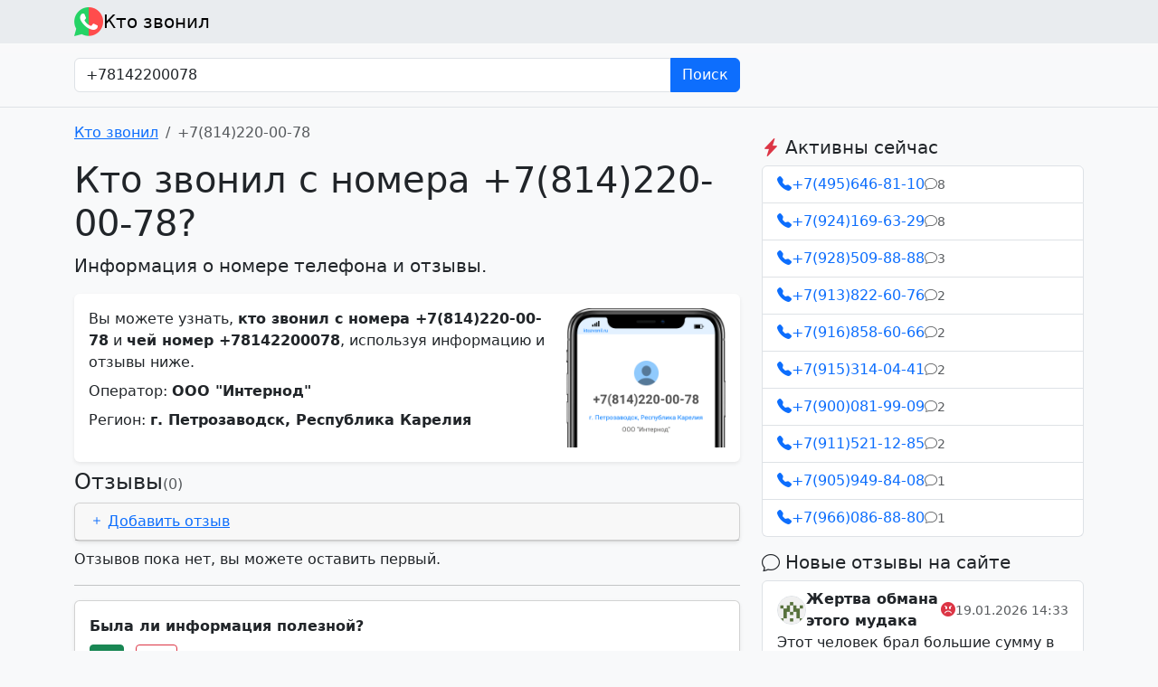

--- FILE ---
content_type: text/html; charset=utf-8
request_url: https://ktozvonil.ru/78142200078
body_size: 6215
content:
<!doctype html>
    <html lang="ru" data-bs-theme="auto">
    <head>
        <meta charset="utf-8"/>
        <meta name="viewport" content="width=device-width, initial-scale=1"/>
        <link href="/lib/bootstrap-5.3.0/css/bootstrap.min.css" rel="stylesheet"/>
        <link href="/lib/bootstrap-icons-1.10.3/bootstrap-icons.css" rel="stylesheet"/>
        <meta property="og:type" content="article"/>
        
            <title>Кто звонил с номера &#43;7(814)220-00-78?</title>
            <meta property="og:title" content="Кто звонил с номера &#43;7(814)220-00-78?"/>
        
        
            <meta name="description" content="Номер &#43;7(814)220-00-78: какой оператор, чей номер, отзывы людей"/>
            <meta property="og:description" content="Номер &#43;7(814)220-00-78: какой оператор, чей номер, отзывы людей"/>
        

        
        
            <meta property="og:url" content="https://ktozvonil.ru/78142200078"/>
            <link rel="canonical" href="https://ktozvonil.ru/78142200078"/>
        

        <link rel="apple-touch-icon" sizes="180x180" href="/apple-touch-icon.png">
        <link rel="icon" type="image/png" sizes="32x32" href="/favicon-32x32.png">
        <link rel="icon" type="image/png" sizes="16x16" href="/favicon-16x16.png">
        <link rel="manifest" href="/site.webmanifest">
        <link rel="mask-icon" href="/safari-pinned-tab.svg" color="#5bbad5">
        <meta name="msapplication-TileColor" content="#da532c">
        <meta name="theme-color" content="#ffffff">

        <meta http-equiv="x-rim-auto-match" content="none">
        <meta name="format-detection" content="telephone=no">
        <meta name="format-detection" content="address=no">

        
        <script>window.yaContextCb = window.yaContextCb || []</script>
        <script src="https://yandex.ru/ads/system/context.js" async></script>

    </head>
    <body class="bg-body-tertiary">

    <nav class="navbar navbar-light bg-body-secondary">
        <div class="container">
            <a class="navbar-brand d-flex align-items-center gap-2 py-0" href="/">
                <img src="/logo.png?5" alt="Кто звонил" width="32" height="32"/>
                Кто звонил
            </a>
        </div>
    </nav>

    
        <div class="bg-gradient pt-3 pb-3 border-bottom">
            <div class="container">
                <div class="row">
                    <div class="col-sm-8">
                        <form action="/search" method="get">
                            <div class="input-group">
                                <input name="query" type="text" class="form-control" placeholder="Номер в любом формате"
                                       aria-label="Номер в любом формате" aria-describedby="searchSubmit"
                                        
                                            value="+78142200078"
                                        
                                >
                                <button class="btn btn-primary" type="submit">Поиск</button>
                            </div>
                        </form>
                    </div>
                </div>
            </div>
        </div>
    

    <div class="container mt-3">

    <div class="row">
    <div class="col-md-8 mb-3">

    
    
    
    

    <nav aria-label="breadcrumb">
        <ol class="breadcrumb" itemscope itemtype="https://schema.org/BreadcrumbList">
            <li class="breadcrumb-item"
                itemprop="itemListElement" itemscope itemtype="https://schema.org/ListItem">
                <a itemprop="item" href="https://ktozvonil.ru/"><span itemprop="name">Кто звонил</span></a>
                <meta itemprop="position" content="1"/>
            </li>
            <li class="breadcrumb-item active" aria-current="page"
                itemprop="itemListElement" itemscope itemtype="https://schema.org/ListItem">
                <span itemprop="name">&#43;7(814)220-00-78</span>
                <meta itemprop="position" content="2"/>
            </li>
        </ol>
    </nav>

    <div itemscope itemtype="https://schema.org/QAPage">

        <div itemprop="mainEntity" itemscope itemtype="https://schema.org/Question">

            <h1 itemprop="name">Кто звонил с номера &#43;7(814)220-00-78?</h1>

            <p class="lead" itemprop="headline">Информация о номере телефона и отзывы.</p>

            <meta itemprop="text" content="Кто звонил с номера &#43;7(814)220-00-78?"/>

            <div class="card border-0 shadow-sm" itemtype="articleBody">
                <div class="card-body">

                    <img alt="Кто звонил с номера &#43;7(814)220-00-78, чей номер +78142200078"
                         class="img-fluid float-end ms-3 w-25"
                         src="https://ktozvonil.ru/images/phone/78142200078.png?2" width="200"
                         height="175"
                         itemprop="image"
                    >

                    <div class="card-text mb-2">Вы можете узнать, <strong>кто звонил с
                            номера &#43;7(814)220-00-78</strong>
                        и
                        <strong>чей номер +78142200078</strong>,
                        используя информацию и отзывы ниже.
                    </div>

                    
                        <meta itemprop="answerCount" content="1">
                        <div itemprop="acceptedAnswer" itemscope itemtype="https://schema.org/Answer">
                        <span itemprop="author" itemscope itemtype="https://schema.org/Organization">
                            <meta itemprop="name" content="ktozvonil.ru"/>
                            <meta itemprop="url" content="https://ktozvonil.ru/"/>
                            <meta itemtype="image" content="https://ktozvonil.ru/logo.png">
                        </span>
                            <meta itemprop="isAccessibleForFree" content="false"/>
                            <meta itemprop="url" content="https://ktozvonil.ru/78142200078"/>
                            <div itemprop="text">
                                <div class="card-text mb-2">Оператор: <strong>ООО &#34;Интернод&#34;</strong></div>
                                <div class="card-text">Регион: <strong>г. Петрозаводск, Республика Карелия</strong></div>
                            </div>
                        </div>
                    

                </div>
            </div>

            
            
            

            <div class="d-flex my-2 gap-2 align-items-baseline">
                <h2 class="h4 m-0">Отзывы</h2>
                <div class="text-muted">(0)</div>
            </div>

            <div class="my-2 card shadow-sm">
                <div class="card-header">
                    <a data-bs-toggle="collapse" href="#add-review">
                        <i class="bi bi-plus me-1"></i>Добавить отзыв
                    </a>
                </div>
                <div class="collapse  card-body" id="add-review">
                    <form method="post">
                        <div class="mb-3">
                            <label for="form_review_name" class="form-label">Ваше имя</label>
                            <input name="name" class="form-control" id="form_review_name"
                                   value=""/>
                            
                        </div>
                        <div class="mb-3">
                            <label for="form_review_rate" class="form-label">Рейтинг</label>
                            <div>
                                <div class="btn-group" role="group" aria-label="Рейтинг">
                                    <input type="radio" class="btn-check" name="rate" id="form_review_rate_-1"
                                           value="-1"
                                           autocomplete="off"
                                            
                                    >
                                    <label class="btn btn-outline-danger" for="form_review_rate_-1">
                                        <i class="bi bi-emoji-angry-fill"></i>
                                        <span class="d-block d-sm-none">Негат.</span>
                                        <span class="d-none d-sm-block">Негативный</span>
                                    </label>

                                    <input type="radio" class="btn-check" name="rate" id="form_review_rate_1"
                                           value="1"
                                           autocomplete="off"
                                            
                                    >
                                    <label class="btn btn-outline-success" for="form_review_rate_1">
                                        <i class="bi bi-hand-thumbs-up-fill"></i>
                                        <span class="d-block d-sm-none">Позит.</span>
                                        <span class="d-none d-sm-block">Позитивный</span>
                                    </label>

                                    <input type="radio" class="btn-check" name="rate" id="form_review_rate_0"
                                           value="0"
                                           autocomplete="off"
                                            
                                    >
                                    <label class="btn btn-outline-secondary" for="form_review_rate_0">
                                        <i class="bi bi-emoji-neutral-fill"></i>
                                        <span class="d-block d-sm-none">Нейтр.</span>
                                        <span class="d-none d-sm-block">Нейтральный</span>
                                    </label>
                                </div>
                            </div>

                            
                        </div>

                        <div class="mb-3">
                            <label for="form_review_type" class="form-label">Категория</label>
                            <select class="form-select" name="type" id="form_review_type">
                                <option value=""  selected ></option>
                                <option value="1" >Рекламный спам
                                </option>
                                <option value="2" >Мошенники
                                </option>
                                <option value="3" >Опросы</option>
                                <option value="4" >Сборщики долгов
                                </option>
                                <option value="5" >Другое</option>
                            </select>
                            
                        </div>

                        <div class="mb-3">
                            <label for="form_review_text" class="form-label">Текст отзыва</label>
                            <textarea name="text" class="form-control" id="form_review_text"
                                      rows="3"></textarea>
                            
                        </div>
                        <div class="mb-3">
                            <div id="hcaptcha"></div>
                            <script type="text/javascript">
                                function hcaptchaready() {
                                    hcaptcha.render('hcaptcha', {
                                        sitekey: 'da81e5b8-edb0-489d-afbe-24ef630977ff',
                                        theme: window.matchMedia('(prefers-color-scheme: dark)').matches ? "dark" : "light"
                                    });
                                }
                            </script>
                            <script src="https://js.hcaptcha.com/1/api.js?hl=ru&onload=hcaptchaready&render=explicit"
                                    async defer></script>
                            
                        </div>
                        <button type="submit" class="btn btn-primary">Отправить</button>
                        
                    </form>
                </div>
            </div>

            
            <div>
                Отзывов пока нет, вы можете оставить первый.
            </div>
            

            <hr/>
    <div class="my-2 card shadow-sm">
        <div class="card-body">
            <div class="fw-bold mb-2">
                Была ли информация полезной?
            </div>
            <div id="useful_question">
                <button class="btn btn-sm btn-success me-2" id="useful_question_option_yes">Да</button>
                <button class="btn btn-sm btn-outline-danger" id="useful_question_option_no">Нет</button>
            </div>
            <div id="useful_question_result" class="d-none fw-bold">
                Спасибо!
            </div>
            <script>
                document.getElementById("useful_question_option_yes").addEventListener("click", function () {
                    gtag("event", "useful_yes");
                    document.getElementById("useful_question").classList.add("d-none");
                    document.getElementById("useful_question_result").classList.remove("d-none");
                });
                document.getElementById("useful_question_option_no").addEventListener("click", function () {
                    gtag("event", "useful_no");
                    document.getElementById("useful_question").classList.add("d-none");
                    document.getElementById("useful_question_result").classList.remove("d-none");
                });
            </script>
        </div>
    </div>

        </div>
    </div>
    <div class="d-none d-md-block my-3">
        
        <div id="yandex_rtb_R-A-1631036-2"></div>
        <script>window.yaContextCb.push(() => {
                Ya.Context.AdvManager.render({
                    renderTo: 'yandex_rtb_R-A-1631036-2',
                    blockId: 'R-A-1631036-2'
                })
            })</script>
    </div>

    </div>
    <div class="col-md-4 mb-3">

        <div class="mb-3">
            
            <div id="yandex_rtb_R-A-1631036-1"></div>
            <script>window.yaContextCb.push(() => {
                    Ya.Context.AdvManager.render({
                        renderTo: 'yandex_rtb_R-A-1631036-1',
                        blockId: 'R-A-1631036-1'
                    })
                })</script>
        </div>

        
        <h3 class="h5">
            <i class="bi bi-lightning-charge-fill text-danger"></i>
            Активны сейчас
        </h3>
        <div class="list-group mb-3">
            
                <a class="list-group-item list-group-item-action d-flex flex-column gap-2"
                   href="/74956468110"
                >
                    <div class="d-flex align-items-center gap-3">
                        <div class="d-flex align-items-center gap-1 text-primary">
                            <i class="bi bi-telephone-fill"></i>
                            &#43;7(495)646-81-10
                        </div>
                        <div class="d-flex align-items-center gap-1 text-muted small">
                            <i class="bi bi-chat"></i>
                            8
                        </div>
                    </div>
                </a>
            
                <a class="list-group-item list-group-item-action d-flex flex-column gap-2"
                   href="/79241696329"
                >
                    <div class="d-flex align-items-center gap-3">
                        <div class="d-flex align-items-center gap-1 text-primary">
                            <i class="bi bi-telephone-fill"></i>
                            &#43;7(924)169-63-29
                        </div>
                        <div class="d-flex align-items-center gap-1 text-muted small">
                            <i class="bi bi-chat"></i>
                            8
                        </div>
                    </div>
                </a>
            
                <a class="list-group-item list-group-item-action d-flex flex-column gap-2"
                   href="/79285098888"
                >
                    <div class="d-flex align-items-center gap-3">
                        <div class="d-flex align-items-center gap-1 text-primary">
                            <i class="bi bi-telephone-fill"></i>
                            &#43;7(928)509-88-88
                        </div>
                        <div class="d-flex align-items-center gap-1 text-muted small">
                            <i class="bi bi-chat"></i>
                            3
                        </div>
                    </div>
                </a>
            
                <a class="list-group-item list-group-item-action d-flex flex-column gap-2"
                   href="/79138226076"
                >
                    <div class="d-flex align-items-center gap-3">
                        <div class="d-flex align-items-center gap-1 text-primary">
                            <i class="bi bi-telephone-fill"></i>
                            &#43;7(913)822-60-76
                        </div>
                        <div class="d-flex align-items-center gap-1 text-muted small">
                            <i class="bi bi-chat"></i>
                            2
                        </div>
                    </div>
                </a>
            
                <a class="list-group-item list-group-item-action d-flex flex-column gap-2"
                   href="/79168586066"
                >
                    <div class="d-flex align-items-center gap-3">
                        <div class="d-flex align-items-center gap-1 text-primary">
                            <i class="bi bi-telephone-fill"></i>
                            &#43;7(916)858-60-66
                        </div>
                        <div class="d-flex align-items-center gap-1 text-muted small">
                            <i class="bi bi-chat"></i>
                            2
                        </div>
                    </div>
                </a>
            
                <a class="list-group-item list-group-item-action d-flex flex-column gap-2"
                   href="/79153140441"
                >
                    <div class="d-flex align-items-center gap-3">
                        <div class="d-flex align-items-center gap-1 text-primary">
                            <i class="bi bi-telephone-fill"></i>
                            &#43;7(915)314-04-41
                        </div>
                        <div class="d-flex align-items-center gap-1 text-muted small">
                            <i class="bi bi-chat"></i>
                            2
                        </div>
                    </div>
                </a>
            
                <a class="list-group-item list-group-item-action d-flex flex-column gap-2"
                   href="/79000819909"
                >
                    <div class="d-flex align-items-center gap-3">
                        <div class="d-flex align-items-center gap-1 text-primary">
                            <i class="bi bi-telephone-fill"></i>
                            &#43;7(900)081-99-09
                        </div>
                        <div class="d-flex align-items-center gap-1 text-muted small">
                            <i class="bi bi-chat"></i>
                            2
                        </div>
                    </div>
                </a>
            
                <a class="list-group-item list-group-item-action d-flex flex-column gap-2"
                   href="/79115211285"
                >
                    <div class="d-flex align-items-center gap-3">
                        <div class="d-flex align-items-center gap-1 text-primary">
                            <i class="bi bi-telephone-fill"></i>
                            &#43;7(911)521-12-85
                        </div>
                        <div class="d-flex align-items-center gap-1 text-muted small">
                            <i class="bi bi-chat"></i>
                            2
                        </div>
                    </div>
                </a>
            
                <a class="list-group-item list-group-item-action d-flex flex-column gap-2"
                   href="/79059498408"
                >
                    <div class="d-flex align-items-center gap-3">
                        <div class="d-flex align-items-center gap-1 text-primary">
                            <i class="bi bi-telephone-fill"></i>
                            &#43;7(905)949-84-08
                        </div>
                        <div class="d-flex align-items-center gap-1 text-muted small">
                            <i class="bi bi-chat"></i>
                            1
                        </div>
                    </div>
                </a>
            
                <a class="list-group-item list-group-item-action d-flex flex-column gap-2"
                   href="/79660868880"
                >
                    <div class="d-flex align-items-center gap-3">
                        <div class="d-flex align-items-center gap-1 text-primary">
                            <i class="bi bi-telephone-fill"></i>
                            &#43;7(966)086-88-80
                        </div>
                        <div class="d-flex align-items-center gap-1 text-muted small">
                            <i class="bi bi-chat"></i>
                            1
                        </div>
                    </div>
                </a>
            
        </div>
    
        
        <h3 class="h5">
            <i class="bi bi-chat"></i>
            Новые отзывы на сайте
        </h3>
        <div class="list-group mb-3">
            
                <a class="list-group-item list-group-item-action d-flex flex-column gap-2"
                   href="/79660868880/review/205839"
                >
                    <div class="d-flex align-items-center gap-3">
                        <div class="flex-fill d-flex align-items-center gap-3">
                            <div class="d-flex align-items-center gap-2">
                                <img class="rounded-circle border"
                                     src="/images/avatar/ab7c96b35819a2ea4d6e12358c63be63.png"
                                     alt="Аватар пользователя Жертва обмана этого мудака"
                                     width="32"
                                     height="32"
                                />
                                <strong>Жертва обмана этого мудака</strong>
                            </div>
                            <div>
                                
                                    <i class="bi bi-emoji-angry-fill text-danger"></i>
                                
                            </div>
                        </div>
                        <span class="flex-shrink-0 text-muted small">19.01.2026 14:33</span>
                    </div>
                    <div class="text-break" style="white-space: pre-line">Этот человек брал большие сумму в долг у девушки и не вернул. Не верьте ему, он аферист.</div>
                    <div class="d-flex align-items-center gap-3 small">
                        <div class="d-flex align-items-center gap-1 text-primary">
                            <i class="bi bi-telephone-fill"></i>
                            &#43;7(966)086-88-80
                        </div>
                        <div class="d-flex align-items-center gap-1 text-muted">
                            <i class="bi bi-chat"></i>
                            1
                        </div>
                    </div>
                </a>
            
                <a class="list-group-item list-group-item-action d-flex flex-column gap-2"
                   href="/79285098888/review/205838"
                >
                    <div class="d-flex align-items-center gap-3">
                        <div class="flex-fill d-flex align-items-center gap-3">
                            <div class="d-flex align-items-center gap-2">
                                <img class="rounded-circle border"
                                     src="/images/avatar/f07afce8e6e4335bb02b612c21d02d02.png"
                                     alt="Аватар пользователя Хуй"
                                     width="32"
                                     height="32"
                                />
                                <strong>Хуй</strong>
                            </div>
                            <div>
                                
                                    <i class="bi bi-emoji-angry-fill text-danger"></i>
                                
                            </div>
                        </div>
                        <span class="flex-shrink-0 text-muted small">19.01.2026 11:50</span>
                    </div>
                    <div class="text-break" style="white-space: pre-line">Пизда Пизда</div>
                    <div class="d-flex align-items-center gap-3 small">
                        <div class="d-flex align-items-center gap-1 text-primary">
                            <i class="bi bi-telephone-fill"></i>
                            &#43;7(928)509-88-88
                        </div>
                        <div class="d-flex align-items-center gap-1 text-muted">
                            <i class="bi bi-chat"></i>
                            3
                        </div>
                    </div>
                </a>
            
                <a class="list-group-item list-group-item-action d-flex flex-column gap-2"
                   href="/79285098888/review/205837"
                >
                    <div class="d-flex align-items-center gap-3">
                        <div class="flex-fill d-flex align-items-center gap-3">
                            <div class="d-flex align-items-center gap-2">
                                <img class="rounded-circle border"
                                     src="/images/avatar/f07afce8e6e4335bb02b612c21d02d02.png"
                                     alt="Аватар пользователя Хуй"
                                     width="32"
                                     height="32"
                                />
                                <strong>Хуй</strong>
                            </div>
                            <div>
                                
                                    <i class="bi bi-emoji-angry-fill text-danger"></i>
                                
                            </div>
                        </div>
                        <span class="flex-shrink-0 text-muted small">19.01.2026 11:49</span>
                    </div>
                    <div class="text-break" style="white-space: pre-line">Пизда Пизда</div>
                    <div class="d-flex align-items-center gap-3 small">
                        <div class="d-flex align-items-center gap-1 text-primary">
                            <i class="bi bi-telephone-fill"></i>
                            &#43;7(928)509-88-88
                        </div>
                        <div class="d-flex align-items-center gap-1 text-muted">
                            <i class="bi bi-chat"></i>
                            3
                        </div>
                    </div>
                </a>
            
                <a class="list-group-item list-group-item-action d-flex flex-column gap-2"
                   href="/79168586066/review/205836"
                >
                    <div class="d-flex align-items-center gap-3">
                        <div class="flex-fill d-flex align-items-center gap-3">
                            <div class="d-flex align-items-center gap-2">
                                <img class="rounded-circle border"
                                     src="/images/avatar/f07afce8e6e4335bb02b612c21d02d02.png"
                                     alt="Аватар пользователя Хуй"
                                     width="32"
                                     height="32"
                                />
                                <strong>Хуй</strong>
                            </div>
                            <div>
                                
                                    <i class="bi bi-emoji-angry-fill text-danger"></i>
                                
                            </div>
                        </div>
                        <span class="flex-shrink-0 text-muted small">19.01.2026 10:21</span>
                    </div>
                    <div class="text-break" style="white-space: pre-line">Хуй Хуй Пизда</div>
                    <div class="d-flex align-items-center gap-3 small">
                        <div class="d-flex align-items-center gap-1 text-primary">
                            <i class="bi bi-telephone-fill"></i>
                            &#43;7(916)858-60-66
                        </div>
                        <div class="d-flex align-items-center gap-1 text-muted">
                            <i class="bi bi-chat"></i>
                            2
                        </div>
                    </div>
                </a>
            
                <a class="list-group-item list-group-item-action d-flex flex-column gap-2"
                   href="/79241696329/review/205835"
                >
                    <div class="d-flex align-items-center gap-3">
                        <div class="flex-fill d-flex align-items-center gap-3">
                            <div class="d-flex align-items-center gap-2">
                                <img class="rounded-circle border"
                                     src="/images/avatar/f07afce8e6e4335bb02b612c21d02d02.png"
                                     alt="Аватар пользователя Хуемлет"
                                     width="32"
                                     height="32"
                                />
                                <strong>Хуемлет</strong>
                            </div>
                            <div>
                                
                                    <i class="bi bi-emoji-angry-fill text-danger"></i>
                                
                            </div>
                        </div>
                        <span class="flex-shrink-0 text-muted small">19.01.2026 10:18</span>
                    </div>
                    <div class="text-break" style="white-space: pre-line">Хуй Пизда</div>
                    <div class="d-flex align-items-center gap-3 small">
                        <div class="d-flex align-items-center gap-1 text-primary">
                            <i class="bi bi-telephone-fill"></i>
                            &#43;7(924)169-63-29
                        </div>
                        <div class="d-flex align-items-center gap-1 text-muted">
                            <i class="bi bi-chat"></i>
                            8
                        </div>
                    </div>
                </a>
            
                <a class="list-group-item list-group-item-action d-flex flex-column gap-2"
                   href="/79241696329/review/205834"
                >
                    <div class="d-flex align-items-center gap-3">
                        <div class="flex-fill d-flex align-items-center gap-3">
                            <div class="d-flex align-items-center gap-2">
                                <img class="rounded-circle border"
                                     src="/images/avatar/f07afce8e6e4335bb02b612c21d02d02.png"
                                     alt="Аватар пользователя Хуемлет"
                                     width="32"
                                     height="32"
                                />
                                <strong>Хуемлет</strong>
                            </div>
                            <div>
                                
                                    <i class="bi bi-emoji-angry-fill text-danger"></i>
                                
                            </div>
                        </div>
                        <span class="flex-shrink-0 text-muted small">19.01.2026 10:17</span>
                    </div>
                    <div class="text-break" style="white-space: pre-line">Хуй Пизда</div>
                    <div class="d-flex align-items-center gap-3 small">
                        <div class="d-flex align-items-center gap-1 text-primary">
                            <i class="bi bi-telephone-fill"></i>
                            &#43;7(924)169-63-29
                        </div>
                        <div class="d-flex align-items-center gap-1 text-muted">
                            <i class="bi bi-chat"></i>
                            8
                        </div>
                    </div>
                </a>
            
                <a class="list-group-item list-group-item-action d-flex flex-column gap-2"
                   href="/79285098888/review/205833"
                >
                    <div class="d-flex align-items-center gap-3">
                        <div class="flex-fill d-flex align-items-center gap-3">
                            <div class="d-flex align-items-center gap-2">
                                <img class="rounded-circle border"
                                     src="/images/avatar/d83e8707659a489f390c5c02c8891048.png"
                                     alt="Аватар пользователя виктор"
                                     width="32"
                                     height="32"
                                />
                                <strong>виктор</strong>
                            </div>
                            <div>
                                
                                    <i class="bi bi-emoji-angry-fill text-danger"></i>
                                
                            </div>
                        </div>
                        <span class="flex-shrink-0 text-muted small">18.01.2026 12:44</span>
                    </div>
                    <div class="text-break" style="white-space: pre-line">абдурмалик вор и мошенник кинул на деньги с ремонтом, украл аккумулятор с х5</div>
                    <div class="d-flex align-items-center gap-3 small">
                        <div class="d-flex align-items-center gap-1 text-primary">
                            <i class="bi bi-telephone-fill"></i>
                            &#43;7(928)509-88-88
                        </div>
                        <div class="d-flex align-items-center gap-1 text-muted">
                            <i class="bi bi-chat"></i>
                            3
                        </div>
                    </div>
                </a>
            
                <a class="list-group-item list-group-item-action d-flex flex-column gap-2"
                   href="/79168586066/review/205832"
                >
                    <div class="d-flex align-items-center gap-3">
                        <div class="flex-fill d-flex align-items-center gap-3">
                            <div class="d-flex align-items-center gap-2">
                                <img class="rounded-circle border"
                                     src="/images/avatar/81f21a0d94464773af32d1e8fc4321f2.png"
                                     alt="Аватар пользователя Евгений"
                                     width="32"
                                     height="32"
                                />
                                <strong>Евгений</strong>
                            </div>
                            <div>
                                
                                    <i class="bi bi-emoji-angry-fill text-danger"></i>
                                
                            </div>
                        </div>
                        <span class="flex-shrink-0 text-muted small">18.01.2026 04:19</span>
                    </div>
                    <div class="text-break" style="white-space: pre-line">Странная женщина, несколько раз звонила предлагала купить суп у неё - бубнила что-то невнятное про секретную приправу и требовала перевести деньги на чужую карту. Похоже, либо несколько раз ошиблась номером, либо не в себе - в любом случае, лучше держаться подальше.</div>
                    <div class="d-flex align-items-center gap-3 small">
                        <div class="d-flex align-items-center gap-1 text-primary">
                            <i class="bi bi-telephone-fill"></i>
                            &#43;7(916)858-60-66
                        </div>
                        <div class="d-flex align-items-center gap-1 text-muted">
                            <i class="bi bi-chat"></i>
                            2
                        </div>
                    </div>
                </a>
            
                <a class="list-group-item list-group-item-action d-flex flex-column gap-2"
                   href="/79241696329/review/205831"
                >
                    <div class="d-flex align-items-center gap-3">
                        <div class="flex-fill d-flex align-items-center gap-3">
                            <div class="d-flex align-items-center gap-2">
                                <img class="rounded-circle border"
                                     src="/images/avatar/7b77b48b91fca45061087062fe6033a8.png"
                                     alt="Аватар пользователя Дарья"
                                     width="32"
                                     height="32"
                                />
                                <strong>Дарья</strong>
                            </div>
                            <div>
                                
                                    <i class="bi bi-emoji-angry-fill text-danger"></i>
                                
                            </div>
                        </div>
                        <span class="flex-shrink-0 text-muted small">17.01.2026 18:11</span>
                    </div>
                    <div class="text-break" style="white-space: pre-line">Занял денег и не отдает, гребанный капустин 
Пишите кого еще он обманул, в тг: @weight_lif 
Будем писать заяву</div>
                    <div class="d-flex align-items-center gap-3 small">
                        <div class="d-flex align-items-center gap-1 text-primary">
                            <i class="bi bi-telephone-fill"></i>
                            &#43;7(924)169-63-29
                        </div>
                        <div class="d-flex align-items-center gap-1 text-muted">
                            <i class="bi bi-chat"></i>
                            8
                        </div>
                    </div>
                </a>
            
                <a class="list-group-item list-group-item-action d-flex flex-column gap-2"
                   href="/74956468110/review/205830"
                >
                    <div class="d-flex align-items-center gap-3">
                        <div class="flex-fill d-flex align-items-center gap-3">
                            <div class="d-flex align-items-center gap-2">
                                <img class="rounded-circle border"
                                     src="/images/avatar/6e6adc39bd7ddbe69309cfc62e3cd9d8.png"
                                     alt="Аватар пользователя Хуеплет"
                                     width="32"
                                     height="32"
                                />
                                <strong>Хуеплет</strong>
                            </div>
                            <div>
                                
                                    <i class="bi bi-emoji-angry-fill text-danger"></i>
                                
                            </div>
                        </div>
                        <span class="flex-shrink-0 text-muted small">17.01.2026 09:35</span>
                    </div>
                    <div class="text-break" style="white-space: pre-line">Хуй Пизда</div>
                    <div class="d-flex align-items-center gap-3 small">
                        <div class="d-flex align-items-center gap-1 text-primary">
                            <i class="bi bi-telephone-fill"></i>
                            &#43;7(495)646-81-10
                        </div>
                        <div class="d-flex align-items-center gap-1 text-muted">
                            <i class="bi bi-chat"></i>
                            8
                        </div>
                    </div>
                </a>
            
        </div>
    
    </div>
    </div>

    <div class="text-muted small my-5 pt-3 border-top">
        <p>
            &copy; ktozvonil.ru
            &bull;
            <a href="/cdn-cgi/l/email-protection#6d061902171b02030401431f182d0a000c0401430e0200">Администрация сайта</a>
            &bull;
            <a href="/agreement">Пользовательское соглашение</a>
            
            
            
            
        </p>
        <p>
            <span class="text-danger">Внимание!</span> Все отзывы, опубликованные на сайте, являются личным мнением
            авторов отзывов, администрация не
            несет ответственности за их содержимое. Мы боремся с фальшивыми отзывами, насколько это возможно.
        </p>
    </div>

    </div>

    <script data-cfasync="false" src="/cdn-cgi/scripts/5c5dd728/cloudflare-static/email-decode.min.js"></script><script src="/lib/bootstrap-5.3.0/js/bootstrap.bundle.min.js"></script>
    <script>
        (() => {
            'use strict'
            const getPreferredTheme = () => {
                return window.matchMedia('(prefers-color-scheme: dark)').matches ? 'dark' : 'light'
            }

            const setTheme = function (theme) {
                if (theme === 'auto' && window.matchMedia('(prefers-color-scheme: dark)').matches) {
                    document.documentElement.setAttribute('data-bs-theme', 'dark')
                } else {
                    document.documentElement.setAttribute('data-bs-theme', theme)
                }
            }

            setTheme(getPreferredTheme())

            window.matchMedia('(prefers-color-scheme: dark)').addEventListener('change', () => {
                setTheme(getPreferredTheme())
            })
        })()
    </script>

    
    
    <script async src="https://www.googletagmanager.com/gtag/js?id=G-LCTXD7SF32"></script>
    <script>
        window.dataLayer = window.dataLayer || [];

        function gtag() {
            dataLayer.push(arguments);
        }

        gtag('js', new Date());
        gtag('config', 'G-LCTXD7SF32');
    </script>

    
    <script async src="https://www.googletagmanager.com/gtag/js?id=UA-133880636-1"></script>
    <script>
        window.dataLayer = window.dataLayer || [];

        function gtag() {
            dataLayer.push(arguments);
        }

        gtag('js', new Date());
        gtag('config', 'UA-133880636-1');
    </script>

    
    <script type="text/javascript" >
        (function(m,e,t,r,i,k,a){m[i]=m[i]||function(){(m[i].a=m[i].a||[]).push(arguments)};
            m[i].l=1*new Date();
            for (var j = 0; j < document.scripts.length; j++) {if (document.scripts[j].src === r) { return; }}
            k=e.createElement(t),a=e.getElementsByTagName(t)[0],k.async=1,k.src=r,a.parentNode.insertBefore(k,a)})
        (window, document, "script", "https://mc.yandex.ru/metrika/tag.js", "ym");

        ym(52286797, "init", {
            clickmap:true,
            trackLinks:true,
            accurateTrackBounce:true
        });
    </script>
    <noscript><div><img src="https://mc.yandex.ru/watch/52286797" style="position:absolute; left:-9999px;" alt="" /></div></noscript>
    


    
    <script defer src='https://static.cloudflareinsights.com/beacon.min.js'
            data-cf-beacon='{"token": "8a5c391a4bd742a8aff9118df9192dce"}'></script>
    

    <script type="application/ld+json">
        {
            "@context" : "http://schema.org",
            "@type" : "Organization",
            "name" : "ktozvonil.ru",
            "url" : "https:\/\/ktozvonil.ru",
            "sameAs" : [
                "https://t.me/KtoBot"
            ]
        }



    </script>

    </body>
    </html>